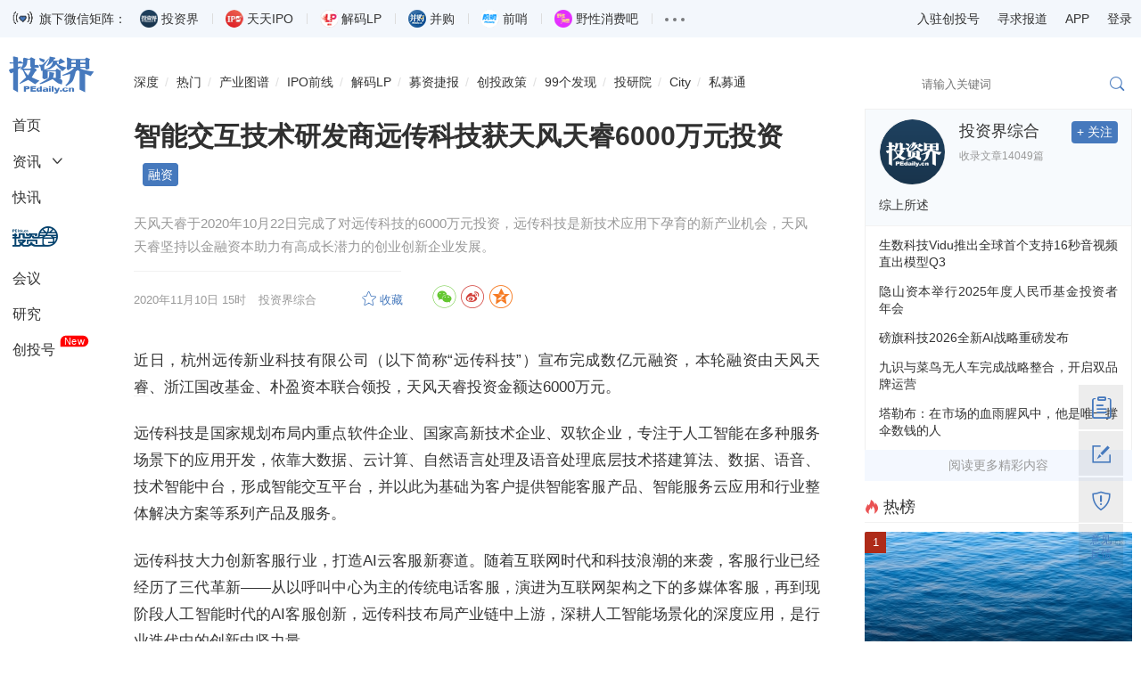

--- FILE ---
content_type: text/html
request_url: https://news.pedaily.cn/202011/461903.shtml
body_size: 12575
content:
<!DOCTYPE html>
<html lang="zh-CN">
	<head>		
		<title>智能交互技术研发商远传科技获天风天睿6000万元投资_投资界</title>
		<meta name="keywords" content="天风天睿,远传科技"/>
		<meta name="description" content="智能交互技术研发商远传科技获天风天睿6000万元投资,天风天睿于2020年10月22日完成了对远传科技的6000万元投资，远传科技是新技术应用下孕育的新产业机会，天风天睿坚持以金融资本助力有高成长潜力的创业创新企业发展。"/>
		<meta http-equiv="content-type" content="text/html; charset=utf-8"/>
		<meta name="applicable-device" content="pc"/>
		<link rel="alternate" media="only screen and (max-width: 640px)" href="https://m.pedaily.cn/news/461903">
		<link rel="alternate" media="handheld" href="https://m.pedaily.cn/news/461903"/>
		<meta name="mobile-agent" content="format=html5;url=https://m.pedaily.cn/news/461903"/>
		<meta name="mobile-agent" content="format=xhtml;url=https://m.pedaily.cn/news/461903"/>
	    <meta property="author" content=""/>
		<meta property="og:image" content="https://pic2.pedaily.cn/default/200603/13.jpg" name="ogimage"/>		
		<meta charset="UTF-8"/>
<meta name="viewport" content="width=device-width, initial-scale=1.0, maximum-scale=1.0, user-scalable=no" />
<meta name="apple-mobile-web-app-title" content="投资界">
<meta property="og:site_name" content="投资界">
<link rel="shortcut icon" href="https://static.pedaily.cn/app/pedaily/favicon.ico" type="image/x-icon" />
<link href="//at.alicdn.com/t/c/font_154460_enyylpypwok.css" rel="stylesheet" type="text/css" media="all"/>
<link href="https://static.pedaily.cn/assets/css/2022default.css?v=1" rel="stylesheet" type="text/css" media="all"/>
<script type="text/javascript" src="https://static.pedaily.cn/js/jquery.js"></script>
<script type="text/javascript" src="https://static.pedaily.cn/assets/js/layer/layer.js"></script>
<script type="text/javascript" src="https://static.pedaily.cn/assets/js/main.min2022.js"></script>
		<script type="text/javascript">MobileRedirect('https://m.pedaily.cn/news/461903');</script>
	</head>
	<body class="news-view">
		<!--一级菜单start-->
<div class="header">
    <div class="code-content">
        <div class="main">
            <div class="code-list">
                <img src="https://pic2.pedaily.cn/23/202301/20230105@607801.gif" alt="" class="gifimg" data-value="https://pic2.pedaily.cn/24/202402/20240205@718837.gif">旗下微信矩阵：
                <ul>
                    <li><div class="name"><span class="tzj"></span>投资界</div><div class="code"><div class="codeimg img1"></div><span>微信扫码订阅</span></div></li>
                    <li><div class="name"><span class="ipo"></span>天天IPO</div><div class="code"><div class="codeimg img2"></div><span>微信扫码订阅</span></div></li>
                    <li><div class="name"><span class="lp"></span>解码LP</div><div class="code"><div class="codeimg img3"></div><span>微信扫码订阅</span></div></li>
                    <li><div class="name"><span class="bg"></span>并购</div><div class="code"><div class="codeimg img4"></div><span>微信扫码订阅</span></div></li>
                    <li><div class="name"><span class="qs"></span>前哨</div><div class="code"><div class="codeimg img5"></div><span>微信扫码订阅</span></div></li>
                    <li><div class="name"><span class="yx"></span>野性消费吧</div><div class="code"><div class="codeimg img6"></div><span>微信扫码订阅</span></div></li>
                    <li>
                        <div class="name"><span class="nav-item-link"><em></em><em></em><em></em></span></div>
                        <div class="code">
                            <a target="_blank" href="http://www.zero2ipo.com.cn/">清科集团</a><a target="_blank" href="http://www.zero2ipo.cn/">清科控股</a><a target="_blank" href="http://www.pedata.cn/">清科研究中心</a><a target="_blank" href="http://fof.zero2ipo.com.cn/">清科母基金</a><a href="https://www.newseed.cn/" target="_blank">新芽</a>
                        </div>
                    </li>
                </ul>
            </div>
            <div class="right-info">
                <ul>
                    <li><a href="https://user.pedaily.cn/media/join1.aspx" target="_blank">入驻创投号</a></li>
                    <li><a href="mailto:editor@zero2ipo.com.cn">寻求报道</a></li>
                    <li>
                        <div class="name"><a href="https://www.pedaily.cn/app-download.shtml" target="_blank">APP</a></div>
                        <div class="code"><img src="https://pic2.pedaily.cn/201612/20161205@167408.png" alt="投资界APP"><span>投资界APP下载</span></div>
                    </li>
                    <li class="nav-login" id="login"><a href="https://user.pedaily.cn/login.aspx">登录</a></li>
                </ul>
            </div>
        </div>
    </div>
    
    <div class="nav-content">
        <div class="main">
            <div class="page-l">
                <ul class="left-nav" id="news-nav-fix">
                    <li class="logo"><a href="https://www.pedaily.cn"><i class="iconfont icon-pedailylogo"></i></a></li>
                    <li class="home"><a href="https://www.pedaily.cn">首页</a></li>
                    <li class="sub-title">
                        <a href="https://www.pedaily.cn/all/">资讯</a><i class="iconfont icon-more"></i>
                        <div class="sub-list">
                            <ul>
                                <li><a href="https://www.pedaily.cn/s1177/">深度</a></li>
                                <li><a href="https://www.pedaily.cn/vcpeevent/">融资</a></li>
                                <li><a href="https://www.pedaily.cn/fundevent/">募资</a></li>
                                <li><a href="https://www.pedaily.cn/unicorn/">独角兽</a></li>
                                <li><a href="https://www.pedaily.cn/ipoevent/">上市</a></li>
                                
                                <li><a href="https://www.pedaily.cn/new-third-board/">科创板</a></li>
                                <li><a href="https://www.pedaily.cn/companyfocus/">巨头</a></li>
                                <li><a href="https://www.pedaily.cn/ipo/">IPO</a></li>
                              	 <li><a href="https://www.pedaily.cn/s1081/">政策</a></li>
                                <li><a href="https://www.pedaily.cn/s104/">解码LP</a></li>
                                
                            </ul>
                        </div>
                    </li>
                    <li><a href="https://www.pedaily.cn/first/">快讯</a></li>
                    <li class="vc"><a href="https://vc.pedaily.cn/invest/" target="_blank"><i class="iconfont icon-pelink"></i></a></li>
                    <li><a href="https://news.pedaily.cn/events/">会议</a></li>
                    <li><a href="https://research.pedaily.cn/">研究</a></li>
                    <li><a href="https://www.pedaily.cn/media/">创投号</a><span class="new">New</span></li>
                </ul>
            </div>
            <div class="page-r">
                <!--头部广告start-->
               <div class="top-ad ad-show"><div class="main pedaily_ad" id="ad_0_x6167426" aid="1"></div></div> 
                <!--头部广告end-->
                <!--二级菜单start-->
                <div class="nav-second mobile-search-show" id="nav-second">
                    <a href="https://www.pedaily.cn/s1177/" class="first">深度</a>
                    <a href="https://www.pedaily.cn/hotnews/">热门</a>
                    <a href="https://vc.pedaily.cn/industrymap/144.html" target="_blank">产业图谱</a>
                    <a href="https://www.pedaily.cn/exit/">IPO前线</a>
                    <a href="https://www.pedaily.cn/s104/">解码LP</a>
                    <a href="https://www.pedaily.cn/FundEvent/">募资捷报</a>
                    <a href="https://www.pedaily.cn/s1081/">创投政策</a>
                    <a href="https://news.pedaily.cn/99discoveries/">99个发现</a>  
                    <a href="http://zic.zero2ipo.com.cn/newacademy/index.html" target="_blank">投研院</a>
                    <a href="https://city.pedaily.cn/" target="_blank">City</a>
                    <a href="https://max.pedata.cn" target="_blank" class="last">私募通</a>
                    <div class="search-box head-search-box" id="mobile-search-page">
                        <div class="mobile-cover mobile-search-cover"></div>
                        <div class="mobile-search-form" id="mobile-search-form">
                            <div class="mobile-search-top">
                                <div class="mobile-search-win web-hide"><i class="iconfont icon-close" id="mobile-search-close"></i></div>
                                <div class="search-input-group">
                                    <input type="text" id="top_searchkey" placeholder="请输入关键词" class="form-control search-text">
                                    <input type="hidden" id="searchselectdis">
                                    <button class="icon btn btn-search" id="top_searchbtn" type="submit"><i class="iconfont icon-search"></i></button>
                                </div>
                            </div>
                            <div class="search-map" id="search-map"></div>
                        </div>
                    </div>
                </div>
                <!--二级菜单end-->
            </div>
        </div> 
    </div>
</div>
		<!--body-content-->
    <div class="main ">
        <div class="page-r">
            <div class="box-fix-l">
				<div class="final-content" id="final-content" data-id="461903" data-title="智能交互技术研发商远传科技获天风天睿6000万元投资" data-iscomment="True">
					<div class="news-show box-newsinfo">
						<div class="box-nav"><i class="icon icon-home1"></i><a href="https://www.pedaily.cn/">首页</a><i class="icon icon-more"></i><a href="https://news.pedaily.cn/">产业</a><i class="icon icon-more"></i><a href="https://news.pedaily.cn/vcpenews/i-it/">新一代信息技术</a><i class="icon icon-more"></i>正文</div>
						<h1 id="newstitle" data-special="16">智能交互技术研发商远传科技获天风天睿6000万元投资</h1>
						<div class="subject">
							天风天睿于2020年10月22日完成了对远传科技的6000万元投资，远传科技是新技术应用下孕育的新产业机会，天风天睿坚持以金融资本助力有高成长潜力的创业创新企业发展。
						</div>
						<div class="info">
							<div class="box-l">
								<span class="date">2020-11-10 15:02</span>
								<span class="dot">·</span> <span class="source">投资界综合</span>　 <span class="author"></span>　 <span id="HitsText" class="icon-views"></span>　 <a id="add_favor" class="icon-collect add-favor" href="javascript:void(0)"></a><span id="comment_count" class="icon-comment news-comment"></span>
							</div>
							<div class="box-r">
								<div id="bdshare" class="share-style share">
  <a class="jiathis_button_weixin  iconfont icon-wechat-c"></a>
  <a class="jiathis_button_tsina  iconfont icon-weibo-c"></a>
  <a class="jiathis_button_qzone iconfont icon-qzone-c"></a>
 </div>
							</div>　 　
						</div>
					</div>
						
					<div class="box-news-show">	
						<div class="news-show">								
							<div id="news-content" class="news-content new">
								<!--content_start-->
								<p style="text-indent:2em;"><span style="text-indent:2em;">近日，杭州远传新业科技有限公司（以下简称“远传科技”）宣布完成数亿元融资，本轮融资由<a href="https://www.newseed.cn/vc/36158" target=_blank>天风天睿</a>、浙江国改基金、朴盈资本联合领投，天风天睿投资金额达6000万元。</span></p><p style="text-indent:2em;">远传科技是国家规划布局内重点软件企业、国家高新技术企业、双软企业，专注于人工智能在多种服务场景下的应用开发，依靠大数据、云计算、自然语言处理及语音处理底层技术搭建算法、数据、语音、技术智能中台，形成智能交互平台，并以此为基础为客户提供智能客服产品、智能服务云应用和行业整体解决方案等系列产品及服务。</p><p style="text-indent:2em;">远传科技大力创新客服行业，打造AI云客服新赛道。随着互联网时代和科技浪潮的来袭，客服行业已经经历了三代革新——从以呼叫中心为主的传统电话客服，演进为互联网架构之下的多媒体客服，再到现阶段人工智能时代的AI客服创新，远传科技布局产业链中上游，深耕人工智能场景化的深度应用，是行业迭代中的创新中坚力量。</p><p style="text-indent:2em;">自成立以来，远传科技注重锤炼技术能力，在杭州、北京等地设立研发中心，多名在深度学习、自然语言处理、知识图谱、融合通信等领域的专家、博士带领超过500人的研发技术团队不断提升核心技术能力，积累技术资本。</p><p style="text-indent:2em;">目前，远传科技已经具备了全产业链的研发能力，自主研发核心模块和算法，能够根据下游客户及应用场景，将软件模块进行重组及定制开发，满足各行业客服中心信息化的建设需求。凭借其优质的产品及服务，远传科技已经积累了金融、电力、政务、运营商、制造业等多个行业的龙头企业客户资源，占据行业优势地位。</p><p style="text-indent:2em;">天风天睿于2020年10月22日完成了对远传科技的6000万元投资，远传科技是新技术应用下孕育的<a href="https://www.newseed.cn/company/24935" target=_blank>新产业</a>机会，天风天睿坚持以金融资本助力有高成长潜力的创业创新企业发展。对于本次投资，天风天睿投资团队表示，“在云计算、大数据、NLP/NLU、深度学习、知识图谱等技术趋于成熟，且市场竞争转向效率比拼的大背景下，企业服务行业将迎来前所未有的发展机遇。远传科技基于技术产品和行业应用场景的双轮驱动模式，实现了B端垂直领域多行业龙头企业的智能客服应用落地，在电信运营商、电力能源、金融保险、快消、政府等领域都有着稳定的合作关系，为其未来发展奠定了良好的发展基础，基于此，团队亦将持续关注并布局人工智能领域。”</p>
								
								<!--content_end-->
								<!--content_pagestart-->
								<!--content_pageend-->
								<div class="originatips">【本文经授权发布，不代表投资界立场。本平台仅提供信息存储服务。】如有任何疑问题，请联系（editor@zero2ipo.com.cn）投资界处理。</div>
							</div>
							<div class="news-download">
								
							</div>
							<div class="toshare">

</div>

							<div class="news-tag">
								<div class="box-l tag">
									<a href="https://www.pedaily.cn/tag/236414/" target="_blank">天风天睿</a><a href="https://www.pedaily.cn/tag/311835/" target="_blank">远传科技</a>
								</div>
								<div class="box-r">
									<div id="bdshare" class="share-style share">
  <a class="jiathis_button_weixin  iconfont icon-wechat-c"></a>
  <a class="jiathis_button_tsina  iconfont icon-weibo-c"></a>
  <a class="jiathis_button_qzone iconfont icon-qzone-c"></a>
 </div>
								</div>
							</div>
							<div class="adver_show2222" id="22ad_big1_6177679"></div>
							<div class="box-plate"><h3 class="p-title"><i class="iconfont icon-plate"></i> 本文涉及</h3><div class="news-relate"><ul><li><span><a href="https://vc.pedaily.cn/company" target="_blank">企业</a></span><dd><a href="https://www.pedaily.cn/tag/61935/" target="_blank">龙头</a></dd></li></ul></div></div>
							<div class="box-plate">
								<h3 class="p-title"><i class="iconfont icon-plate"></i> 看了这篇文章的用户还看了</h3>
								<div class="news-list news-interest" id="news-interest">
									<ul>
										<li class="li1"><div class="img"><a href="https://pe.pedaily.cn/202011/461546.shtml"  target="_blank"><img src="https://pic2.pedaily.cn/19/201905/20190506@365417.png" data-src="https://pic2.pedaily.cn/default/200603/13.jpg" alt="远传科技完成数亿元战略融资"></a></div><h3><a href="https://pe.pedaily.cn/202011/461546.shtml"  target="_blank" class="title ellipsis-2">远传科技完成数亿元战略融资</a></h3><div class="tag"><span class="date">2020/11/02</span>$tags$</div></li>
<li class="li2"><div class="img"><a href="https://news.pedaily.cn/202010/460794.shtml"  target="_blank"><img src="https://pic2.pedaily.cn/19/201905/20190506@365417.png" data-src="https://pic2.pedaily.cn/default/sj8/803/10.jpg" alt="天风天睿携手无锡市梁溪区成立1.8亿元物联产业基金"></a></div><h3><a href="https://news.pedaily.cn/202010/460794.shtml"  target="_blank" class="title ellipsis-2">天风天睿携手无锡市梁溪区成立1.8亿元物联产业基金</a></h3><div class="tag"><span class="date">2020/10/12</span>$tags$</div></li>
<li class="li3"><div class="img"><a href="https://news.pedaily.cn/202008/458788.shtml"  target="_blank"><img src="https://pic2.pedaily.cn/19/201905/20190506@365417.png" data-src="https://pic2.pedaily.cn/default/200603/3.jpg" alt="天风天睿龚卿：5G新基建为下游三类商用按下加速键"></a></div><h3><a href="https://news.pedaily.cn/202008/458788.shtml"  target="_blank" class="title ellipsis-2">天风天睿龚卿：5G新基建为下游三类商用按下加速键</a></h3><div class="tag"><span class="date">2020/08/19</span>$tags$</div></li>
<li class="li4"><div class="img"><a href="https://pe.pedaily.cn/202007/457739.shtml"  target="_blank"><img src="https://pic2.pedaily.cn/19/201905/20190506@365417.png" data-src="https://pic2.pedaily.cn/default/200603/8.jpg" alt="天风天睿龚卿：5G新基建加速推进上游三类产业增长"></a></div><h3><a href="https://pe.pedaily.cn/202007/457739.shtml"  target="_blank" class="title ellipsis-2">天风天睿龚卿：5G新基建加速推进上游三类产业增长</a></h3><div class="tag"><span class="date">2020/07/24</span>$tags$</div></li>
<li class="li5"><div class="img"><a href="https://news.pedaily.cn/202006/455823.shtml"  target="_blank"><img src="https://pic2.pedaily.cn/19/201905/20190506@365417.png" data-src="https://pic2.pedaily.cn/default/200603/13.jpg" alt="MIM制造商鑫迪科技获天风天睿千万元C轮投资"></a></div><h3><a href="https://news.pedaily.cn/202006/455823.shtml"  target="_blank" class="title ellipsis-2">MIM制造商鑫迪科技获天风天睿千万元C轮投资</a></h3><div class="tag"><span class="date">2020/06/04</span>$tags$</div></li>
<li class="li6"><div class="img"><a href="https://news.pedaily.cn/202004/454228.shtml"  target="_blank"><img src="https://pic2.pedaily.cn/19/201905/20190506@365417.png" data-src="https://pic2.pedaily.cn/default/scenery/landmark/303866.jpg" alt="天风天睿两支基金完成募集及设立，总规模2.5亿元人民币"></a></div><h3><a href="https://news.pedaily.cn/202004/454228.shtml"  target="_blank" class="title ellipsis-2">天风天睿两支基金完成募集及设立，总规模2.5亿元人民币</a></h3><div class="tag"><span class="date">2020/04/22</span>$tags$</div></li>

									</ul>
								</div>								  
							</div>
							<div class="content-comment" id="content-comment" data-newsid="461903" data-iscomment="True"></div>
						</div>
					</div>					
				</div>
			</div>
			<!--box-fix-l-end-->
			 <div class="box-fix-r">
					<div id="news-media-show" data-mediaid="482"><span class="hide" id="qin_view">沉浸式阅读<a href="https://news.pedaily.cn/202011/461903.shtml">智能交互技术研发商远传科技获天风天睿6000万元投资</a></span></div>
				<div class="box-plate ad-300 ad-showxxx"><div class="adver_showxxx" id="adxxx_big1_6168836"></div></div>
<div class="box-plate" id="box-fix-content">
    <h3 class="p-title"><i class="iconfont icon-hot red"></i>热榜</h3>
    <ul class="list-img moder-pic-news news-hot-list">
     <!--PE-Slice:7656-start--><li><div class="img"><a href="https://news.pedaily.cn/202601/560449.shtml" target="_blank"><img src="https://pic2.pedaily.cn/26/202601/20260127@1118619.png" alt="安踏新年第一单：120亿买了彪马" border="0" class="img-responsive"><div class="mask"></div></a><i class="order1">1</i></div><a href="https://news.pedaily.cn/202601/560449.shtml" target="_blank"><p>安踏新年第一单：120亿买了彪马</p></a></li><li><div class="img"><a href="https://news.pedaily.cn/202601/560483.shtml" target="_blank"><img src="https://pic2.pedaily.cn/26/202601/20260128@1118799.png" alt="黑蚁资本复盘：何以投出900亿鸣鸣很忙" border="0" class="img-responsive"><div class="mask"></div></a><i class="order2">2</i></div><a href="https://news.pedaily.cn/202601/560483.shtml" target="_blank">黑蚁资本复盘：何以投出900亿鸣鸣很忙</a></li><li><div class="img"><a href="https://news.pedaily.cn/202601/560398.shtml" target="_blank"><img src="https://pic2.pedaily.cn/26/202601/20260127@1118624.png" alt="商业航天，集体站在IPO起跑线" border="0" class="img-responsive"><div class="mask"></div></a><i class="order3">3</i></div><a href="https://news.pedaily.cn/202601/560398.shtml" target="_blank">商业航天，集体站在IPO起跑线</a></li><li><div class="img"><a href="https://news.pedaily.cn/202601/560481.shtml" target="_blank"><img src="https://pic2.pedaily.cn/26/202601/20260128@1118787.png" alt="红杉坐镇，鸣鸣很忙敲钟市值900亿" border="0" class="img-responsive"><div class="mask"></div></a><i class="order4">4</i></div><a href="https://news.pedaily.cn/202601/560481.shtml" target="_blank">红杉坐镇，鸣鸣很忙敲钟市值900亿</a></li><li><div class="img"><a href="https://news.pedaily.cn/202601/560456.shtml" target="_blank"><img src="https://pic2.pedaily.cn/26/202601/20260127@1118642.png" alt="揭秘「赛恩领动」：海归博士带队，蔚来小米都投了" border="0" class="img-responsive"><div class="mask"></div></a><i class="order5">5</i></div><a href="https://news.pedaily.cn/202601/560456.shtml" target="_blank">揭秘「赛恩领动」：海归博士带队，蔚来小米都投了</a></li><!--PE-Slice:7656-end-->
    </ul>
</div>
<div class="box-plate box-investor">
  <h3 class="p-title"><a href="https://www.pedaily.cn/media/" target="_blank"><i class="iconfont icon-manageorder"></i>创投号</a></h3>
  <ul class="list-img list-investor">
    <!--PE-Slice:7658-start--><li>
<div class="img"><a href="https://www.pedaily.cn/media/m398/" target="_blank"><img src="https://pic2.pedaily.cn/21/202110/20211027@494175.png" alt="量子位" border="0" class="img-responsive"></a></div>
<div class="btitle"><a href="https://www.pedaily.cn/media/m398/" target="_blank">量子位</a></div>
<div class="btn-box"><a data-mediaid="398" href="javascript:void(0);" class="btn btn-follow">+ 关注</a></div>
<a href="https://news.pedaily.cn/202601/560540.shtml" target="_blank" class="ellipsis-2">中国团队引领太空算力：首次太空在轨部署通用大模型</a>
</li><li>
<div class="img"><a href="https://www.pedaily.cn/media/m962/" target="_blank"><img src="https://pic2.pedaily.cn/23/media/202306/20230609015707.jpg" alt="智药局" border="0" class="img-responsive"></a></div>
<div class="btitle"><a href="https://www.pedaily.cn/media/m962/" target="_blank">智药局</a></div>
<div class="btn-box"><a data-mediaid="962" href="javascript:void(0);" class="btn btn-follow">+ 关注</a></div>
<a href="https://news.pedaily.cn/202601/560537.shtml" target="_blank" class="ellipsis-2">一文拆解万亿AI医疗商业逻辑</a>
</li><li>
<div class="img"><a href="https://www.pedaily.cn/media/m351/" target="_blank"><img src="https://pic2.pedaily.cn/21/202110/20211027@494085.jpg" alt="极客公园" border="0" class="img-responsive"></a></div>
<div class="btitle"><a href="https://www.pedaily.cn/media/m351/" target="_blank">极客公园</a></div>
<div class="btn-box"><a data-mediaid="351" href="javascript:void(0);" class="btn btn-follow">+ 关注</a></div>
<a href="https://news.pedaily.cn/202601/560534.shtml" target="_blank" class="ellipsis-2">Meta 万亿豪赌「AI 未来」</a>
</li><li>
<div class="img"><a href="https://www.pedaily.cn/media/m20/" target="_blank"><img src="https://pic2.pedaily.cn/20/media/202009/20200917110514.jpg" alt="锦缎" border="0" class="img-responsive"></a></div>
<div class="btitle"><a href="https://www.pedaily.cn/media/m20/" target="_blank">锦缎</a></div>
<div class="btn-box"><a data-mediaid="20" href="javascript:void(0);" class="btn btn-follow">+ 关注</a></div>
<a href="https://news.pedaily.cn/202601/560533.shtml" target="_blank" class="ellipsis-2">中国零售业如何破局</a>
</li><li>
<div class="img"><a href="https://www.pedaily.cn/media/m564/" target="_blank"><img src="https://pic2.pedaily.cn/21/202110/20211027@494308.png" alt="周佳丽" border="0" class="img-responsive"></a></div>
<div class="btitle"><a href="https://www.pedaily.cn/media/m564/" target="_blank">周佳丽</a></div>
<div class="btn-box"><a data-mediaid="564" href="javascript:void(0);" class="btn btn-follow">+ 关注</a></div>
<a href="https://news.pedaily.cn/202601/560529.shtml" target="_blank" class="ellipsis-2">最近，启明创投拿下5个人工智能IPO</a>
</li><!--PE-Slice:7658-end-->
  </ul> 
  <p class="join"><a href="https://user.pedaily.cn/media/join1.aspx" target="_blank">入驻创投号>>></a></p>
</div>                                                                                                                                                                                                                                                                                                                                                                                                                                                                                                                                                                                                                                                                                                                                                                                                                                                                                                                                                                                                                                                                                                                                                                                                                                                                                                                                                                                                                                                                                                                                                                                                                                                                                                                                                                                                                                                                                                                                                                                                                                                                                                                                                                                                                                                                                                                                                                                                                                                                           
<div class="box-plate hide">
  <h3 class="p-title"><span class="more"><a href="https://news.pedaily.cn/99discoveries/" target="_blank">more</a></span><a href="https://news.pedaily.cn/99discoveries/" target="_blank"><i class="iconfont icon-plate"></i>投资界99个发现</a></h3>
  <div class="row">
    <ul class="list-img">
      <!--PE-Slice:7659-start--><li><a href="https://news.pedaily.cn/20260129/123110.shtml" target="_blank">苹果、京东、梅见，这些企业为何争相叩响艺术之门？</a></li><li><a href="https://news.pedaily.cn/20260129/123109.shtml" target="_blank">不止是协作机器人：这家企业的“具身智能”野心与车规级底气</a></li><li><a href="https://news.pedaily.cn/20260129/123108.shtml" target="_blank">从内容到生态，祖龙娱乐构建IP驱动的可持续增长能力</a></li><!--PE-Slice:7659-end-->                            
    </ul> 
    <ul class="hide"><!--PE:TPLS--></ul>
  </div>
</div>
<div class="clear"></div>
<div class="box-plate ad-300 ad-showxxx"><div class="adver_showxxx" id="adxxx_big2_6168830"></div></div>

			</div>
		</div>
	</div>
<script language="JavaScript" src="/top/UpdateHits.ashx?t=1&id=461903"></script>
<div class="footer" id="footer">
    <div class="linkservice main">
        <div class="box-fix-d">
            <dl>
                <dt class="dt-logo">
                    <a href="https://www.pedaily.cn">
                        <i class="iconfont icon-pedailylogo"></i>
                        <p style="line-height:1.6">清科控股（01945.HK）旗下<br/>创业与投资资讯平台</p>
                    </a>
                </dt>
                <dt class="dt-about">
                    <div class="box-plate">
                        <h4 class="noline">关于我们</h4>
                            <ul>
                                <li><a href="https://search.pedaily.cn/" target="_blank">搜索</a></li>
                                <li><a style="cursor:pointer" onclick="suggest()">反馈</a></li>
                                <li><a href="https://www.pedaily.cn/sitemap.shtml" target="_blank">地图</a></li>
                                <li><a href="https://user.pedaily.cn/usercenter/subscription.aspx" target="_blank">订阅</a></li>
                            </ul>
                    </div>
                </dt>
                <dt class="dt-linkus">
                    <div class="box-plate"><h4 class="noline">对外合作</h4><div class="lu">林女士<br>010-64158500转6310<br>ranlin@zero2ipo.com.cn</div></div><div class="box-plate"><h4 class="noline">投稿邮箱</h4><div class="lu">editor@zero2ipo.com.cn</div></div>
                </dt>
                <dt class="dt-codes">
                  	 <div class="box-plate"><h4 class="noline">联系我们</h4><div><a href="javascript:;"><div class="code code1"></div></a></div></div>
                    <div class="box-plate"><h4 class="noline">投资界微信</h4><div><a target="_blank" href="https://news.pedaily.cn/201211/20121126339183.shtml"><div class="code code2"></div></a></div></div>
                    <div class="box-plate"><h4 class="noline">投资界APP</h4><div><a target="_blank" href="https://www.pedaily.cn/app-download.shtml"><div class="code code3"></div></a></div></div>
                </dt>
            </dl>
        </div>
    </div>
  	 <div class="tipoff" id="tipoff"><div class="main">违法和不良信息举报电话：010-64158500-8113，18610056652    举报邮箱：<a href="mailto:infoweb@zero2ipo.com.cn">infoweb@zero2ipo.com.cn</a>    <a href="https://www.12377.cn/" target="_blank">举报网上不良信息</a></div></div>
    <div class="copyright"><div class="main"><div class="c"><span class="company">Copyright<span>©1999-<lable id="nowyear">2025</lable></span><span>清科控股版权所有</span></span><span><a href="https://beian.miit.gov.cn" target="_blank">京ICP备17028573号-2</a></span><span><a target="_blank" href="http://www.beian.gov.cn/portal/registerSystemInfo?recordcode=11010502030132">京公网安备 11010502030132号</a></span><span>京B2-20181248 </span></div></div></div>
</div>
<div class="box-scoll" id="box-scoll"></div>
<script type="text/javascript" src="https://static.pedaily.cn/assets/js/swiper/swiper.min.js"></script>
<script type="text/javascript" src="https://static.pedaily.cn/assets/js/2022common.js?v=1.1.1"></script>
<script type="text/javascript" src="https://static.pedaily.cn/head/js/form.validate.js"></script>
<script type="text/javascript" src="https://static.pedaily.cn/head/js/sha1.js"></script>
<script>
var _hmt = _hmt || [];
(function() {
  var hm = document.createElement("script");
  hm.src = "https://hm.baidu.com/hm.js?25919c38fb62b67cfb40d17ce3348508";
  var s = document.getElementsByTagName("script")[0]; 
  s.parentNode.insertBefore(hm, s);
})();
</script>
<script type="text/javascript" src="https://res.wx.qq.com/open/js/jweixin-1.0.0.js"></script>
<script type="text/javascript">
$('#nowyear').html(new Date().getFullYear());
/* 
var _ec = encodeURIComponent,_r=_ec(document.referrer),_u=_ec(document.location.href);
ImportJs('/top/visitlog.ashx?rid=' + (window['res_id']||0) + '&refer=' + _r + '&url=' + _u+'&rnd='+Math.random());
*/
</script>
<script type="text/javascript">
var _gaq = _gaq || [];
_gaq.push(['_setAccount', 'UA-3500607-3']);
_gaq.push(['_setDomainName', '.pedaily.cn']);
_gaq.push(['_trackPageview']);
(function() {
var ga = document.createElement('script'); ga.type = 'text/javascript'; ga.async = true;
ga.src = ('https:' == document.location.protocol ? 'https://ssl' : 'http://www') + '.google-analytics.com/ga.js';
var s = document.getElementsByTagName('script')[0]; s.parentNode.insertBefore(ga, s);
})();
</script>
<script>
(function(){
    var bp = document.createElement('script');
    var curProtocol = window.location.protocol.split(':')[0];
    if (curProtocol === 'https') {
        bp.src = 'https://zz.bdstatic.com/linksubmit/push.js';
    }
    else {
        bp.src = 'http://push.zhanzhang.baidu.com/push.js';
    }
    var s = document.getElementsByTagName("script")[0];
    s.parentNode.insertBefore(bp, s);
})();
</script>
<script type="application/ld+json">
{
  "@context": "https://schema.org",
  "@type": "WebSite",
  "name": "投资界",
  "url": "https://www.pedaily.cn/",
  "logo": "https://www.pedaily.cn/logo.png"
}
</script>
<script type="application/ld+json">
{
	"@context":"https://ziyuan.baidu.com/contexts/cambrian.jsonld",
	"@id": "https://news.pedaily.cn/202011/461903.shtml",
	"title ":"智能交互技术研发商远传科技获天风天睿6000万元投资",
	"images": ["https://pic2.pedaily.cn/default/200603/13.jpg"],
	"description ":"智能交互技术研发商远传科技获天风天睿6000万元投资,天风天睿于2020年10月22日完成了对远传科技的6000万元投资，远传科技是新技术应用下孕育的新产业机会，天风天睿坚持以金融资本助力有高成长潜力的创业创新企业发展。",
	"pubDate":"2020-11-10T15:02:00",
	"upDate": "T15:02:00"
}
</script>
</body>
</html>

--- FILE ---
content_type: text/html; charset=utf-8
request_url: https://news.pedaily.cn/top/handler.ashx?action=mediarhtml&mediaid=482&newsid=461903
body_size: 1084
content:
<div id="news-nav-fix" class="news24"><div class="uinfo mediainfo" id="uinfo"><div class="uface"><div class="img"><a href="https://www.pedaily.cn/media/m482/"><img src="https://pic2.pedaily.cn/22/202212/2022122910060433433.png" alt="投资界综合"></a></div><div class="uname"><a href="https://www.pedaily.cn/media/m482/">投资界综合</a></div><div class="num"><span class="r">14049篇</span><span class="l">收录文章</span></div></div><div class="btn-box"><a data-mediaid="482" href="javascript:void(0);" class="btn btn-follow">+ 关注</a></div></div><div class="udesc">综上所述</div><ul class="list-line"><li><a href="https://news.pedaily.cn/202601/560613.shtml" target="_blank">生数科技Vidu推出全球首个支持16秒音视频直出模型Q3</a></li><li><a href="https://news.pedaily.cn/202601/560582.shtml" target="_blank">隐山资本举行2025年度人民币基金投资者年会</a></li><li><a href="https://news.pedaily.cn/202601/560603.shtml" target="_blank">磅旗科技2026全新AI战略重磅发布</a></li><li><a href="https://news.pedaily.cn/202601/560545.shtml" target="_blank">九识与菜鸟无人车完成战略整合，开启双品牌运营</a></li><li><a href="https://news.pedaily.cn/202601/560530.shtml" target="_blank">塔勒布：在市场的血雨腥风中，他是唯一撑伞数钱的人</a></li></ul><div class="readmore"><a href="https://www.pedaily.cn/media/m482/">阅读更多精彩内容</a></div></div>

--- FILE ---
content_type: text/html
request_url: https://news.pedaily.cn/head/2022/hot.shtml?1769905500853
body_size: 1134
content:
<div class="box-plate" id="box-fix-content">
    <h3 class="p-title"><i class="iconfont icon-hot red"></i>热榜</h3>
    <ul class="list-img moder-pic-news news-hot-list">
     <!--PE-Slice:7656-start--><li><div class="img"><a href="https://news.pedaily.cn/202601/560529.shtml" target="_blank"><img src="https://pic2.pedaily.cn/26/202601/20260129@1119015.jpg" alt="最近，启明创投拿下5个人工智能IPO" border="0" class="img-responsive"><div class="mask"></div></a><i class="order1">1</i></div><a href="https://news.pedaily.cn/202601/560529.shtml" target="_blank"><p>最近，启明创投拿下5个人工智能IPO</p></a></li><li><div class="img"><a href="https://news.pedaily.cn/202601/560523.shtml" target="_blank"><img src="https://pic2.pedaily.cn/26/202601/20260129@1119004.jpg" alt="360doc个人图书馆，0元卖" border="0" class="img-responsive"><div class="mask"></div></a><i class="order2">2</i></div><a href="https://news.pedaily.cn/202601/560523.shtml" target="_blank">360doc个人图书馆，0元卖</a></li><li><div class="img"><a href="https://news.pedaily.cn/202601/560562.shtml" target="_blank"><img src="https://pic2.pedaily.cn/21/202109/20210902@482868.png" alt="投资界24h |太盟投资集团完成安阳盈德出售；最近，启明创投拿下5个人工智能IPO；50亿，昆山设立人工智能产业基金" border="0" class="img-responsive"><div class="mask"></div></a><i class="order3">3</i></div><a href="https://news.pedaily.cn/202601/560562.shtml" target="_blank">投资界24h |太盟投资集团完成安阳盈德出售；最近，启明创投拿下5个人工智能IPO；50亿，昆山设立人工智能产业基金</a></li><li><div class="img"><a href="https://news.pedaily.cn/202601/560524.shtml" target="_blank"><img src="https://pic2.pedaily.cn/26/202601/20260129100437613761.png" alt="TTC完成A轮千万美元融资，厚雪资本领投、百度战略投资" border="0" class="img-responsive"><div class="mask"></div></a><i class="order4">4</i></div><a href="https://news.pedaily.cn/202601/560524.shtml" target="_blank">TTC完成A轮千万美元融资，厚雪资本领投、百度战略投资</a></li><li><div class="img"><a href="https://news.pedaily.cn/202601/560513.shtml" target="_blank"><img src="https://pic2.pedaily.cn/21/202109/20210902@482868.png" alt="投资界24h | 黄仁勋现身深圳；鸣鸣很忙900亿，缔造中国最大零食店IPO；马云最新发声" border="0" class="img-responsive"><div class="mask"></div></a><i class="order5">5</i></div><a href="https://news.pedaily.cn/202601/560513.shtml" target="_blank">投资界24h | 黄仁勋现身深圳；鸣鸣很忙900亿，缔造中国最大零食店IPO；马云最新发声</a></li><!--PE-Slice:7656-end-->
    </ul>
</div>

--- FILE ---
content_type: application/javascript
request_url: https://news.pedaily.cn/head/js/research.js
body_size: 2408
content:
var rid = 0, type = 0;

//downfiles
function DownFile(id, tp) {
    rid = id;
    type = tp;
    //checkdownfile
    $.ajax({
        url: "/top/handler.ashx?action=checkdownfile&id=" + id + "&type=" + tp + "&t=" + Math.random(),
        beforeSend: win.wait,
        success: function (s) {
            if (s == '200') {
                if (tp == 1) {
                    if (!users.logined) {
                        users.globalLogin(openUserData);
                    } else {
                        openUserData();
                    }
                    return;
                }
                win.close();
                if (typeof (DownFile.iframe) == "undefined") {
                    var iframe = document.createElement("iframe");
                    DownFile.iframe = iframe;
                    document.body.appendChild(DownFile.iframe);
                }
                DownFile.iframe.src = "/top/handler.ashx?action=downfiles&id=" + id + "&type=" + tp + "&t=" + new Date().getTime();
                DownFile.iframe.style.display = "none";
            } else if (s == '402') {
                win.show({ title: '下载提示', content: '抱歉，每份报告每天限下载三次。', timeout: 3000 });
            } else {
                win.show({ title: '下载提示', content: '抱歉，该报告尚未上传。', timeout: 3000 });
            }
        }
    });
}

function DownWeeklyFile(id, tp) {
    rid = id;
    type = tp;
    if (typeof (DownWeeklyFile.iframe) == "undefined") {
        var iframe = document.createElement("iframe");
        DownWeeklyFile.iframe = iframe;
        document.body.appendChild(DownWeeklyFile.iframe);
    }
    DownWeeklyFile.iframe.src = "/top/handler.ashx?action=downweekly&id=" + id + "&tp=" + tp + "&t=" + new Date().getTime();
    DownWeeklyFile.iframe.style.display = "none";
}

function DownReport(id, tp) {
    rid = id;
    if (!tp)
        tp = 2;
    type = tp;
    //checkdownfile
    $.ajax({
        url: '/top/handler.ashx?action=checkdownfile&id=' + id + '&type=' + tp,
        beforeSend: win.wait,
        success: function (s) {
            if (s == '200') {
                if (!users.logined) {
                    users.globalLogin(openUserData);
                    return;
                } else {
                    openUserData();
                    return;
                }
                win.close();
                if (typeof (DownReport.iframe) == "undefined") {
                    var iframe = document.createElement("iframe");
                    DownReport.iframe = iframe;
                    document.body.appendChild(DownReport.iframe);
                }
                DownReport.iframe.src = "/top/handler.ashx?action=downurlfile&id=" + id + "&tp=" + tp + "&t=" + new Date().getTime();
                DownReport.iframe.style.display = "none";
            } else if (s == '402') {
                win.show({ title: '下载提示', content: '抱歉，每份报告每天限下载三次。', timeout: 3000 });
            } else {
                win.show({ title: '下载提示', content: '抱歉，该报告尚未上传。', timeout: 3000 });
            }
        }
    });
}
function loadprovince(jlocation) {
    var province_val = '', city_val = '';
    var cities = [];
    jlocation = jlocation || '';
    if (jlocation.indexOf(',') == -1) {
        province_val = jlocation;
    } else {
        var tmparr = jlocation.split(',');
        province_val = tmparr[0];
        city_val = tmparr[1];
        cities = dAddress[province_val];
    }
    for (var s in dAddress) {
        $('#province').append('<option value="' + s + '" ' + (s == province_val ? 'selected="selected"' : '') + '>' + s + '</option>');
    }
    $('#province').change(function () {
        var pval = $(this).val();
        var cities = dAddress[pval];
        if (!cities) return;
        $('#city').empty();
        for (var i = 0; i < cities.length; i++) {
            $('#city').append('<option value="' + cities[i] + '">' + cities[i] + '</option>');
        }
    });
    if ($('#city').find('option').length == 0) {
        $('#province').change();
    }
}

function openUserData() {
    var func = function (json) {
        if (json.err == 1) return;
        for (var key in json) {
            if ($obj(key))
                $obj(key).value = json[key];
        }
        var loca = json['province'] + ',' + json['city'];
        if (!window.provinces) {
            $.getScript('/top/js/provinces.js', function () {
                loadprovince(loca);
            });
        } else {
            loadprovince(loca);
        }
        $('#needservice').click(function () {
            if ($(this).is(':checked')) {
                $('#reason').show();
            } else {
                $('#reason').hide();
            }
        });
    };
    win.show({
        url: '/head/apply/userdata.html',
        btntype: 'none',
        ready: function () {
            $.getJSON('/top/handler.ashx?action=getuserdata&callback=?', func);
        }
    });
}

function SubmitData() {
    var ck = function (id, msgid, msg) {
        if ($obj(id).value == '') {
            $obj(msgid).innerHTML = msg;
            $obj(id).focus();
            return false;
        } else {
            $obj(msgid).innerHTML = "正确";
            return true;
        }
    };
    if (!ck('truename', 'truename_Span', '请输入您的真实姓名')) return;
    if (!ck('companyname', 'companyname_Span', '请输入您当前所在公司全称')) return;
    if (!ck('department', 'department_Span', '请输入您所在的部门名称')) return;
    if (!ck('job', 'job_Span', '请输入您的职位名称')) return;
    if (!ck('email', 'email_Span', '请输入您的电子邮箱')) return;
    if (!ck('mobile', 'mobile_Span', '请输入您的手机号码')) return;
    if (!ck('province', 'province_Span', '请选择您所在地区')) return;
    var ei = encodeURIComponent;
    //关闭窗口，下载文件
    var urls = "&truename=" + ei($('#truename').val()) + "&companyname=" + ei($('#companyname').val()) + "&department=" + ei($('#department').val()) + "&job=" + ei($('#job').val()) + "&email=" + ei($('#email').val()) + "&mobile=" + ei($('#mobile').val()) + "&iscontact=" + $('#needservice').is(':checked') + "&reason=" + ei($('#reason').val()) + "&location=" + ei($('#province').find("option:selected").text()) + "," + ei($('#city').find("option:selected").text());
    var posting = false, wtitle = '分享到微博';
    if (users.logintype > 0 && type >= 1) {
        win.show({
            title: wtitle,
            content: '<div class="txt_center"><textarea id="weibocontent" name="weibocontent" style="width:475px;height:90px;"></textarea></div><div class="clear"></div><div class="m_10 txt_center"><input type="button" value="分享到微博" class="subimtbtn" id="sharebtn"/></div>',
            ready: function () {
                $obj('weibocontent').value = String.format("分享一下，我在投资界网站下载了一份关于【{0}】的一份报告，报告内容详细，清科出的报告真给力！", $t('h1').innerHTML);
                $obj('sharebtn').onclick = function () {
                    if (posting) return;
                    posting = true;
                    this.value = '请稍后...';
                    var myAjax = Request.sendPOST("/top/handler.ashx?action=postweibo&report=1&t=" + Math.random(),
                        "&id=" + rid + "&content=" + encodeURIComponent($obj('weibocontent').value) + "&url=" + encodeURIComponent(document.URL),
                        function (response) {
                            win.alert({ title: wtitle, content: '分享成功。', timeout: 2000 });
                        }
                    );
                }
            }
        });
    } else {
        win.close();
    }
    if (typeof (SubmitData.iframe) == "undefined") {
        var iframe = document.createElement("iframe");
        SubmitData.iframe = iframe;
        document.body.appendChild(SubmitData.iframe);
    }
    if (type > 1) {
        SubmitData.iframe.src = "/top/handler.ashx?action=downurlfile&id=" + rid + "&tp=" + type + urls + "&t=" + new Date().getTime();
    }
    else {
        SubmitData.iframe.src = "/top/handler.ashx?action=downfiles&id=" + rid + "&type=" + type + urls + "&t=" + new Date().getTime();
    }
    SubmitData.iframe.style.display = "none";
}

